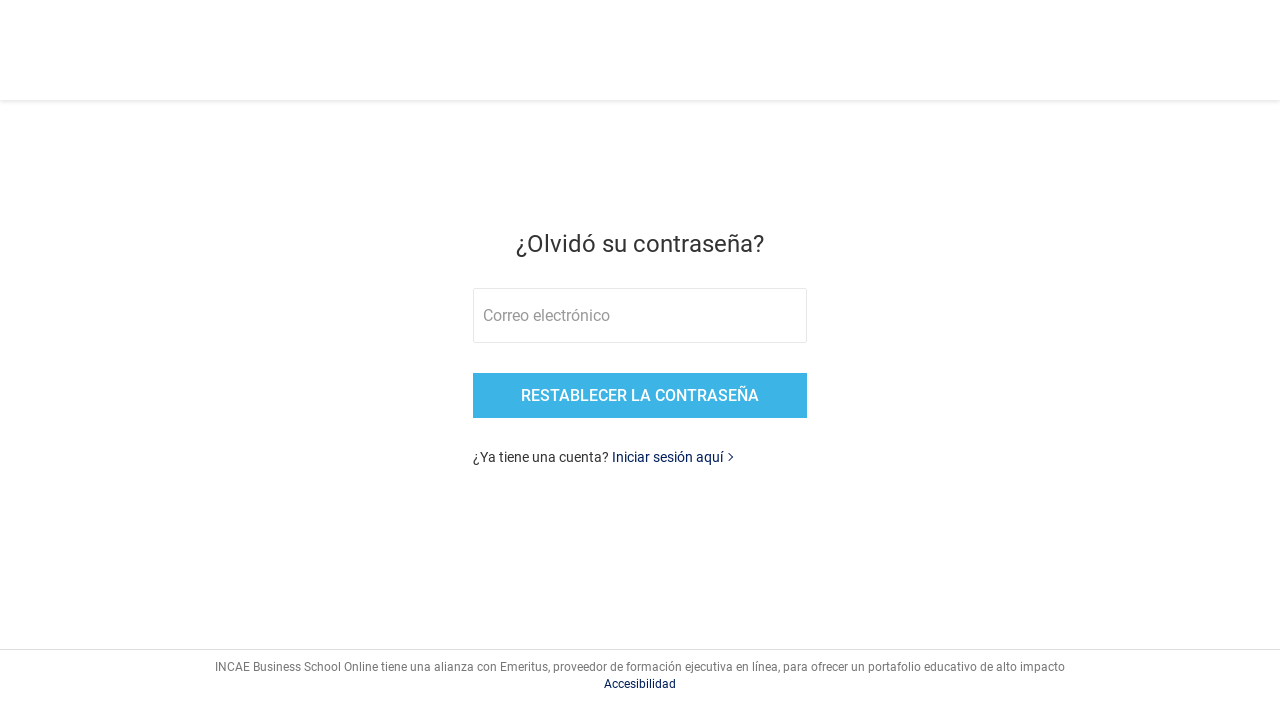

--- FILE ---
content_type: application/javascript
request_url: https://d2w1vb445pcruu.cloudfront.net/packs/js/runtime-d1f5c7e37b5053258326.js
body_size: 2283
content:
!function(){"use strict";var e,n,t,r,a,o={},c={};function u(e){var n=c[e];if(void 0!==n)return n.exports;var t=c[e]={id:e,loaded:!1,exports:{}};return o[e].call(t.exports,t,t.exports,u),t.loaded=!0,t.exports}u.m=o,e=[],u.O=function(n,t,r,a){if(!t){var o=1/0;for(d=0;d<e.length;d++){t=e[d][0],r=e[d][1],a=e[d][2];for(var c=!0,f=0;f<t.length;f++)(!1&a||o>=a)&&Object.keys(u.O).every((function(e){return u.O[e](t[f])}))?t.splice(f--,1):(c=!1,a<o&&(o=a));if(c){e.splice(d--,1);var i=r();void 0!==i&&(n=i)}}return n}a=a||0;for(var d=e.length;d>0&&e[d-1][2]>a;d--)e[d]=e[d-1];e[d]=[t,r,a]},u.n=function(e){var n=e&&e.__esModule?function(){return e.default}:function(){return e};return u.d(n,{a:n}),n},t=Object.getPrototypeOf?function(e){return Object.getPrototypeOf(e)}:function(e){return e.__proto__},u.t=function(e,r){if(1&r&&(e=this(e)),8&r)return e;if("object"===typeof e&&e){if(4&r&&e.__esModule)return e;if(16&r&&"function"===typeof e.then)return e}var a=Object.create(null);u.r(a);var o={};n=n||[null,t({}),t([]),t(t)];for(var c=2&r&&e;"object"==typeof c&&!~n.indexOf(c);c=t(c))Object.getOwnPropertyNames(c).forEach((function(n){o[n]=function(){return e[n]}}));return o.default=function(){return e},u.d(a,o),a},u.d=function(e,n){for(var t in n)u.o(n,t)&&!u.o(e,t)&&Object.defineProperty(e,t,{enumerable:!0,get:n[t]})},u.f={},u.e=function(e){return Promise.all(Object.keys(u.f).reduce((function(n,t){return u.f[t](e,n),n}),[]))},u.u=function(e){return 4849===e?"js/4849-0fbefac6f50ebdc72dc1.js":9669===e?"js/9669-7c7c18198649618093da.js":1355===e?"js/1355-a097c504c7af4b389255.js":"js/"+({62:"readMoreElement",268:"halfsiesForm",538:"pageChunk44",679:"pageChunk36",744:"actioncable",1032:"pageChunk0",1203:"toggleContactCheckbox",1339:"pageChunk46",2445:"pageChunk14",2481:"pageChunk8",2904:"pageChunk48",3002:"pageChunk24",3116:"collapsibleElement",3263:"pageChunk10",3330:"pageChunk40",3748:"pageChunk18",4512:"pageChunk56",4769:"pageChunk58",5849:"pageChunk32",5886:"pageChunk16",5925:"trackClientEvents",6813:"pageChunk22",7222:"pageChunk4",7983:"pageChunk6",8060:"pageChunk12",8096:"pageChunk30",8188:"pageChunk52",8536:"pageChunk34",8667:"pageChunk26",8738:"pageChunk28",8953:"pageChunk20",9122:"pageChunk38"}[e]||e)+"-"+{62:"37235bb36952e6bc5618",268:"b5b08c1425b63fb97e91",538:"33ebe2f0edbc841e234d",679:"ee31f749d4a9514aa007",744:"bf822a10f82bd43d7014",1032:"c500173dfc61b57fae4c",1203:"d036a063548fc496bd70",1339:"7aa7b9e6cf6e68014df2",2445:"90ac6b9bec837e12827f",2481:"4310e7920c5513271016",2904:"ef56ca8dbb5c8ac78ad6",3002:"2d8c615b197785dfd0f3",3116:"4e57970f8069a2e4d36e",3263:"9dd5eca511dac0dde3e6",3330:"4f6b98f2ffcf6febda2a",3748:"6c04d7ec78f78ef3c1d8",4512:"3e9405b0158382c45f74",4769:"8d069926d081e10b2861",5849:"031e0c33a19b8a660260",5886:"4189a794ab07bd2b53dd",5925:"dc695451d2b42814f60b",6813:"24080e43aefef6d1dddb",7222:"dc17e1a340d84a5983f4",7983:"f5adab3bc1ca03547d51",8060:"e5ff703cf3c6545e1b75",8096:"c9e1e0c0c79772c784ff",8188:"6b4bd5a486e6eff15ace",8536:"2dd2026edd766a2c291f",8667:"a60c0b17bd0aa235cd8a",8738:"21a7fa6e2eb89f365a46",8953:"f09242549f53e5508d9a",9122:"81a07d0030bf28657fa6",9823:"73bc2342e34b3195bf0f"}[e]+".chunk.js"},u.g=function(){if("object"===typeof globalThis)return globalThis;try{return this||new Function("return this")()}catch(e){if("object"===typeof window)return window}}(),u.hmd=function(e){return(e=Object.create(e)).children||(e.children=[]),Object.defineProperty(e,"exports",{enumerable:!0,set:function(){throw new Error("ES Modules may not assign module.exports or exports.*, Use ESM export syntax, instead: "+e.id)}}),e},u.o=function(e,n){return Object.prototype.hasOwnProperty.call(e,n)},r={},a="Emeritus:",u.l=function(e,n,t,o){if(r[e])r[e].push(n);else{var c,f;if(void 0!==t)for(var i=document.getElementsByTagName("script"),d=0;d<i.length;d++){var b=i[d];if(b.getAttribute("src")==e||b.getAttribute("data-webpack")==a+t){c=b;break}}c||(f=!0,(c=document.createElement("script")).charset="utf-8",c.timeout=120,u.nc&&c.setAttribute("nonce",u.nc),c.setAttribute("data-webpack",a+t),c.src=e),r[e]=[n];var l=function(n,t){c.onerror=c.onload=null,clearTimeout(p);var a=r[e];if(delete r[e],c.parentNode&&c.parentNode.removeChild(c),a&&a.forEach((function(e){return e(t)})),n)return n(t)},p=setTimeout(l.bind(null,void 0,{type:"timeout",target:c}),12e4);c.onerror=l.bind(null,c.onerror),c.onload=l.bind(null,c.onload),f&&document.head.appendChild(c)}},u.r=function(e){"undefined"!==typeof Symbol&&Symbol.toStringTag&&Object.defineProperty(e,Symbol.toStringTag,{value:"Module"}),Object.defineProperty(e,"__esModule",{value:!0})},u.nmd=function(e){return e.paths=[],e.children||(e.children=[]),e},u.p="//d2w1vb445pcruu.cloudfront.net/packs/",function(){var e={3666:0};u.f.j=function(n,t){var r=u.o(e,n)?e[n]:void 0;if(0!==r)if(r)t.push(r[2]);else if(3666!=n){var a=new Promise((function(t,a){r=e[n]=[t,a]}));t.push(r[2]=a);var o=u.p+u.u(n),c=new Error;u.l(o,(function(t){if(u.o(e,n)&&(0!==(r=e[n])&&(e[n]=void 0),r)){var a=t&&("load"===t.type?"missing":t.type),o=t&&t.target&&t.target.src;c.message="Loading chunk "+n+" failed.\n("+a+": "+o+")",c.name="ChunkLoadError",c.type=a,c.request=o,r[1](c)}}),"chunk-"+n,n)}else e[n]=0},u.O.j=function(n){return 0===e[n]};var n=function(n,t){var r,a,o=t[0],c=t[1],f=t[2],i=0;if(o.some((function(n){return 0!==e[n]}))){for(r in c)u.o(c,r)&&(u.m[r]=c[r]);if(f)var d=f(u)}for(n&&n(t);i<o.length;i++)a=o[i],u.o(e,a)&&e[a]&&e[a][0](),e[a]=0;return u.O(d)},t=self.webpackChunkEmeritus=self.webpackChunkEmeritus||[];t.forEach(n.bind(null,0)),t.push=n.bind(null,t.push.bind(t))}()}();
//# sourceMappingURL=runtime-d1f5c7e37b5053258326.js.map

--- FILE ---
content_type: application/javascript
request_url: https://d2w1vb445pcruu.cloudfront.net/packs/js/1355-a097c504c7af4b389255.js
body_size: 3946
content:
"use strict";(self.webpackChunkEmeritus=self.webpackChunkEmeritus||[]).push([[1355],{4079:function(e,t,r){r.d(t,{HA:function(){return n},Lz:function(){return s},Yp:function(){return i},ZQ:function(){return c},gH:function(){return a},tL:function(){return o}});var a="form__validation-error-message",o="form__input--dirty",n="form__input--valid",i="form__input--invalid",s="form__input_skip_validations",c="custom_format_date"},6834:function(e,t,r){r.d(t,{Ld:function(){return m},oF:function(){return _},rV:function(){return p},zP:function(){return v}});var a,o,n,i,s=r(4079);function c(e){return function(e){if(Array.isArray(e))return d(e)}(e)||function(e){if("undefined"!==typeof Symbol&&null!=e[Symbol.iterator]||null!=e["@@iterator"])return Array.from(e)}(e)||function(e,t){if(!e)return;if("string"===typeof e)return d(e,t);var r=Object.prototype.toString.call(e).slice(8,-1);"Object"===r&&e.constructor&&(r=e.constructor.name);if("Map"===r||"Set"===r)return Array.from(e);if("Arguments"===r||/^(?:Ui|I)nt(?:8|16|32)(?:Clamped)?Array$/.test(r))return d(e,t)}(e)||function(){throw new TypeError("Invalid attempt to spread non-iterable instance.\nIn order to be iterable, non-array objects must have a [Symbol.iterator]() method.")}()}function d(e,t){(null==t||t>e.length)&&(t=e.length);for(var r=0,a=new Array(t);r<t;r++)a[r]=e[r];return a}var u=null===(a=document.querySelector(".simple_form"))||void 0===a||null===(o=a.dataset)||void 0===o?void 0:o.formVersion,l=null===(n=document.querySelector(".simple_form"))||void 0===n||null===(i=n.dataset)||void 0===i?void 0:i.requiredNeeded,m=function(e){var t=e.classList;return Array.prototype.indexOf.call(t,s.tL)>-1||Array.prototype.indexOf.call(t,"form__input--invalid")>-1},p=function(e){var t=e.errorMessage,r=e.input,a=e.cb;if(m(r)){var o;if(a)o=a(r);else o=r.parentNode.parentNode;var n=o.querySelector(".".concat(s.gH))||document.createElement("div");if(n.classList.add(s.gH),n.textContent=t||r.validationMessage,function(e){return"checkbox"===e.type||"radio"===e.type||""===e.value}(r)&&"2"===u&&"true"!==l)r.classList.remove(s.Yp),r.classList.remove(s.tL),o.querySelector(".".concat(s.gH))&&o.removeChild(n);else{var i=c(o.children);"checkbox"===r.type?function(e){return!e.some((function(e){return e.classList.contains("form-check")&&e.firstChild.checked}))}(i)&&(i.filter((function(e){return e.classList.contains("form-check")})).map((function(e){return e.firstChild.classList.add(s.Yp)})),o.appendChild(n)):(r.classList.remove(s.HA),r.classList.add(s.Yp),o.appendChild(n))}}},f=function(e){e.firstChild.classList&&e.firstChild.classList.remove(s.Yp)},v=function(e,t){var r;t?r=t(e):r=e.parentNode.parentNode;var a=r.querySelector(".".concat(s.gH));(e.classList.remove(s.Yp),a&&r===a.parentNode&&r.removeChild(a),"checkbox"===e.type)&&c(r.children).filter((function(e){return e.classList.contains("form-check")})).map(f)},_=function(e){e.classList.add(s.tL)}},1355:function(e,t,r){r.d(t,{Z:function(){return d},O:function(){return a.O}});var a=r(6890),o=r(6834),n=r(6648),i=document.documentElement.lang,s=function(){var e=arguments.length>0&&void 0!==arguments[0]?arguments[0]:{id:"user_password_confirmation",matchId:"user_password"},t=document.getElementById(e.id),r=document.getElementById(e.matchId);if(!r||!t)return!1;var a=t.getAttribute("data-passwordmismatch")||n.Z[i].password_mismatch,s=function(){t.value!==r.value?(t.setCustomValidity(a),(0,o.rV)({input:t,errorMessage:a})):(t.setCustomValidity(""),(0,o.zP)(t))},c=function(e){e.preventDefault(),s()};return t.addEventListener("blur",(function(){(0,o.Ld)(t)||(0,o.oF)(t),s()})),t.addEventListener("input",(function(){s()})),t.addEventListener("invalid",c),r.addEventListener("blur",s),r.addEventListener("input",s),r.addEventListener("invalid",c),!0},c=r(8427),d=function(e){var t=arguments.length>1&&void 0!==arguments[1]?arguments[1]:{},r=function(){var r=e||".js-form";document.querySelectorAll(r).forEach((function(e){(0,a.Z)(e,t)})),(0,c.Z)(),s()};"loading"===document.readyState?document.addEventListener("DOMContentLoaded",r):r()}},8427:function(e,t){var r,a,o=null===(r=document.querySelector(".simple_form"))||void 0===r||null===(a=r.dataset)||void 0===a?void 0:a.formVersion,n=function(e){e.classList.add("filled")},i=function(e){""===e.value&&e.classList.remove("filled")};t.Z=function(){var e=Array.prototype.slice.call(document.querySelectorAll(".form__input"));return e.forEach((function(e){!function(e){"2"!==o&&(""!==e.value&&n(e),e.addEventListener("focus",(function(){n(e)})),e.addEventListener("blur",(function(){i(e)})))}(e)})),function(){!function(e){e.forEach((function(e){e.removeEventListener("focus",(function(){n(e)})),e.removeEventListener("blur",(function(){i(e)}))}))}(e)}}},6890:function(e,t,r){r.d(t,{Z:function(){return h},O:function(){return _}});var a=r(6834),o=r(4079),n=r(6648),i=function(e){return e.replace(/[A-Z]/g,(function(e){return"_".concat(e.toLowerCase())})).replace(/^_/,"")},s={},c=["badInput","patternMismatch","rangeOverflow","rangeUnderflow","stepMismatch","tooLong","tooShort","typeMismatch","valueMissing","customError"],d=document.documentElement.lang,u=function(e){var t=e.getAttribute("data-word-limit");return t&&e.value.trim().split(/\s+/).length>parseInt(t,10)},l=function(e,t,r){var a=n.Z[d].models[e];return a&&(a=a.attributes[t])?a[r]:null},m=function(e){var t=e.name.match(/(\[.+\])/);return t?t[0].replace(/\[|\]/g,""):e.name},p=function(e){if(u(e))return function(e){var t=e.getAttribute("data-word-limit");return n.Z[d].word_limit.replace("%{count}",t,"gi")}(e);for(var t=e.form.dataset.modelName,r=e.validity,a=s.inputName(e),o=["".concat(e.type,"Mismatch")].concat(c),l=0;l<o.length;l+=1){var m=o[l],p=i(m);if(r[m])return s.errorMessage(t,a,p)||n.Z[d][p]}return!0},f=function(e){var t=function(){!e.validity.valid&&e.validationMessage?(function(e){var t=e.classList;return Array.prototype.indexOf.call(t,o.ZQ)>-1}(e)&&e.setCustomValidity(e.title),(0,a.rV)({input:e,cb:s.findParentNode})):(0,a.zP)(e,s.findParentNode)};e.addEventListener("input",(function(){(0,a.Ld)(e)&&t()})),e.addEventListener("blur",(function(){(0,a.Ld)(e)||(0,a.oF)(e),t()})),e.addEventListener("invalid",(function(e){e.preventDefault(),t()}))},v=function(e,t){var r=t.submit;r&&r.addEventListener("click",(function(){e.forEach((function(e){e.classList.contains(o.Lz)||(0,a.oF)(e)}))})),e.forEach((function(e,t){e.classList.contains(o.Lz)||(e.classList.contains(o.Yp)&&(0,a.oF)(e),function(e){var t=function(){var t=!e.validity.valid||u(e)?p(e):null;e.setCustomValidity(t||"")};e.addEventListener("input",t),e.addEventListener("blur",t),e.addEventListener("invalid",t)}(e),f(e))}))},_={findOrCreateErrorNode:a.rV},h=function(e,t){var r=e.nodeName.toLowerCase();if(s.inputName=t.inputName||m,s.errorMessage=t.errorMessage||l,s.validations=t.validations,s.findParentNode=t.findParentNode,!e||!e.nodeName)throw new Error("First arg must be a form");if("form"!==r)throw new Error("Only forms are supported");var o=e.querySelectorAll("input, select, textarea"),n=e.querySelector('input[type="submit"]:not([formnovalidate])')||e.querySelector(".js-credit-card-submit-btn");return v(o,{form:e,submit:n}),{findOrCreateErrorNode:a.rV}}},6648:function(e,t){var r=JSON.parse('{"en":{"ebanx":{"errors":{"card_declined":"Your card was declined. Please contact your bank or try a different payment method.","choose_payment_option":"Choose a payment option","expired_card":"Your card has expired. Please update your card details or try a different payment method.","foreign_card":"This card was issued outside your country of residence. Please use a card issued within your country of residence.","incorrect_cvc":"Your card\u2019s security code (CVC) was entered incorrectly. Please try again.","processing_error":"An error occurred while processing your payment. Please try again."}},"models":{"advocate":{"attributes":{"email":{"pattern_mismatch":"Please enter a valid email address.","type_mismatch":"Please enter a valid email address."}}},"payment_requests_form":{"attributes":{"coupon":{"value_missing":"Please enter a Tuition Assistance code"}}},"user":{"attributes":{"email":{"pattern_mismatch":"Please enter a valid email address.","type_mismatch":"Please enter a valid email address."},"password":{"too_short":"Passwords must be at least 8 characters."}}}},"password_mismatch":"Password confirmation must match password","value_missing":"Required","word_limit":"exceeded %{count} word limit"},"es":{"ebanx":{"errors":{"card_declined":"Tu tarjeta fue rechazada. Contacte al banco o intente con otro m\xe9todo de pago.","choose_payment_option":"Elija su opci\xf3n de pago","expired_card":"Tu tarjeta est\xe1 vencida. Por favor, actualiza la informaci\xf3n de tu tarjeta o intenta con otra forma de pago.","foreign_card":"Esta tarjeta fue emitida fuera de su pa\xeds de residencia. Por favor use una tarjeta emitida en su pa\xeds de residencia.","incorrect_cvc":"El c\xf3digo de seguridad ingresado (CVC) es incorrecto. Por favor, intenta de nuevo.","processing_error":"Ocurri\xf3 un error mientras se procesaba tu pago. Por favor, intenta de nuevo."}},"models":{"advocate":{"attributes":{"email":{"pattern_mismatch":"Por favor ingrese un correo electr\xf3nico v\xe1lido.","type_mismatch":"Por favor ingrese un correo electr\xf3nico v\xe1lido."}}},"payment_requests_form":{"attributes":{"coupon":{"value_missing":"Por favor ingrese un c\xf3digo de apoyo econ\xf3mico"}}},"user":{"attributes":{"email":{"pattern_mismatch":"Por favor ingrese un correo electr\xf3nico v\xe1lido.","type_mismatch":"Por favor ingrese un correo electr\xf3nico v\xe1lido."},"password":{"too_short":"La contrase\xf1a debe tener al menos 8 caracteres."}}}},"password_mismatch":"La confirmaci\xf3n de contrase\xf1a debe coincidir con la contrase\xf1a.","value_missing":"Requerido","word_limit":"has excedido el l\xedmite de %{count} palabras"},"fr":{"ebanx":{"errors":{"card_declined":"Votre carte a \xe9t\xe9 refus\xe9e. Veuillez contacter votre banque ou essayez un autre moyen de paiement.","choose_payment_option":"Choisissez une option de paiement","expired_card":"Votre carte a expir\xe9. Veuillez mettre \xe0 jour les informations sur votre carte ou essayez un autre moyen de paiement.","foreign_card":"Cette carte a \xe9t\xe9 \xe9mise hors de votre pays de r\xe9sidence. Veuillez utiliser une carte \xe9mise dans votre pays de r\xe9sidence.","incorrect_cvc":"Le code de s\xe9curit\xe9 (CVC) de votre carte a \xe9t\xe9 saisi incorrectement. Veuillez r\xe9essayer.","processing_error":"Une erreur s\u2019est produite pendant le paiement. Veuillez r\xe9essayer."}},"models":{"advocate":{"attributes":{"email":{"pattern_mismatch":"S\u2019il vous pla\xeet, mettez une adresse email valide.","type_mismatch":"S\u2019il vous pla\xeet, mettez une adresse email valide."}}},"payment_requests_form":{"attributes":{"coupon":{"value_missing":"Veuillez entrer un code d\u2019assistance aux frais de scolarit\xe9"}}},"user":{"attributes":{"email":{"pattern_mismatch":"S\u2019il vous pla\xeet, mettez une adresse email valide.","type_mismatch":"S\u2019il vous pla\xeet, mettez une adresse email valide."},"password":{"too_short":"Les mots de passe doivent comporter au moins 8 caract\xe8res."}}}},"password_mismatch":"La confirmation du mot de passe doit correspondre au mot de passe.","value_missing":"Requis","word_limit":"d\xe9pass\xe9 la limite de %{count} mots"},"it":{"ebanx":{"errors":{"card_declined":"La carta \xe8 stata rifiutata. Contattare la propria banca o provare un altro metodo di pagamento.","choose_payment_option":"Seleziona un\u2019opzione di pagamento","expired_card":"La carta \xe8 scaduta. Aggiornare i dati della carta o di provare un altro metodo di pagamento.","foreign_card":"Questa carta \xe8 stata rilasciata in un paese diverso da quello di residenza. Utilizzare una carta emessa nel proprio paese di residenza.","incorrect_cvc":"Il codice di sicurezza della carta (CVC) non \xe8 corretto. Riprova.","processing_error":"Si \xe8 verificato un errore durante l\u2019elaborazione del pagamento. Riprova."}},"models":{"advocate":{"attributes":{"email":{"pattern_mismatch":"Inserisci un indirizzo e-mail valido.","type_mismatch":"Inserisci un indirizzo e-mail valido."}}},"payment_requests_form":{"attributes":{"coupon":{"value_missing":"Inserire un codice di assistenza scolastica"}}},"user":{"attributes":{"email":{"pattern_mismatch":"Inserisci un indirizzo e-mail valido.","type_mismatch":"Inserisci un indirizzo e-mail valido."},"password":{"too_short":"La password deve contenere almeno 8 caratteri."}}}},"password_mismatch":"La conferma della password deve corrispondere alla password","value_missing":"Obbligatorio","word_limit":"supera il limite di %{count} parole"},"pt":{"ebanx":{"errors":{"card_declined":"Seu cart\xe3o foi recusado. Por favor, entre em contato com seu banco ou tente outro m\xe9todo de pagamento.","choose_payment_option":"Escolha a forma de pagamento","expired_card":"Seu cart\xe3o expirou. Por favor, atualize os dados do cart\xe3o ou tente outro m\xe9todo de pagamento.","foreign_card":"O seu cart\xe3o foi emitido fora de seu pa\xeds de resid\xeancia. Por favor, utilize um cart\xe3o emitido em seu pa\xeds de resid\xeancia.","incorrect_cvc":"O c\xf3digo de seguran\xe7a de seu cart\xe3o (CVC) est\xe1 incorreto. Por favor, tente novamente.","processing_error":"Ocorreu um erro enquanto process\xe1vamos seu cart\xe3o. Por favor, tente novamente."}},"models":{"advocate":{"attributes":{"email":{"pattern_mismatch":"Insira um endere\xe7o de e-mail v\xe1lido.","type_mismatch":"Insira um endere\xe7o de e-mail v\xe1lido."}}},"payment_requests_form":{"attributes":{"coupon":{"value_missing":"Insira o C\xf3digo de desconto"}}},"user":{"attributes":{"email":{"pattern_mismatch":"Insira um endere\xe7o de e-mail v\xe1lido.","type_mismatch":"Insira um endere\xe7o de e-mail v\xe1lido."},"password":{"too_short":"A senha deve ter no m\xednimo 8 caracteres."}}}},"password_mismatch":"A confirma\xe7\xe3o da senha deve corresponder \xe0 senha.","value_missing":"Obrigat\xf3rios","word_limit":"excedeu o limite de %{count} palavras"}}');t.Z=r}}]);
//# sourceMappingURL=1355-a097c504c7af4b389255.js.map

--- FILE ---
content_type: application/javascript
request_url: https://d2w1vb445pcruu.cloudfront.net/packs/js/9610-d72efab408c980aa130c.js
body_size: 7348
content:
/*! For license information please see 9610-d72efab408c980aa130c.js.LICENSE.txt */
"use strict";(self.webpackChunkEmeritus=self.webpackChunkEmeritus||[]).push([[9610],{6551:function(t,e,r){r.d(e,{Z:function(){return w}});var n=r(6599),o=r(6486),i=r.n(o);function a(t){return function(t){if(Array.isArray(t))return u(t)}(t)||function(t){if("undefined"!==typeof Symbol&&null!=t[Symbol.iterator]||null!=t["@@iterator"])return Array.from(t)}(t)||function(t,e){if(!t)return;if("string"===typeof t)return u(t,e);var r=Object.prototype.toString.call(t).slice(8,-1);"Object"===r&&t.constructor&&(r=t.constructor.name);if("Map"===r||"Set"===r)return Array.from(t);if("Arguments"===r||/^(?:Ui|I)nt(?:8|16|32)(?:Clamped)?Array$/.test(r))return u(t,e)}(t)||function(){throw new TypeError("Invalid attempt to spread non-iterable instance.\nIn order to be iterable, non-array objects must have a [Symbol.iterator]() method.")}()}function u(t,e){(null==e||e>t.length)&&(e=t.length);for(var r=0,n=new Array(e);r<e;r++)n[r]=t[r];return n}function c(){c=function(){return e};var t,e={},r=Object.prototype,n=r.hasOwnProperty,o=Object.defineProperty||function(t,e,r){t[e]=r.value},i="function"==typeof Symbol?Symbol:{},a=i.iterator||"@@iterator",u=i.asyncIterator||"@@asyncIterator",s=i.toStringTag||"@@toStringTag";function l(t,e,r){return Object.defineProperty(t,e,{value:r,enumerable:!0,configurable:!0,writable:!0}),t[e]}try{l({},"")}catch(t){l=function(t,e,r){return t[e]=r}}function f(t,e,r,n){var i=e&&e.prototype instanceof m?e:m,a=Object.create(i.prototype),u=new x(n||[]);return o(a,"_invoke",{value:S(t,r,u)}),a}function p(t,e,r){try{return{type:"normal",arg:t.call(e,r)}}catch(t){return{type:"throw",arg:t}}}e.wrap=f;var d="suspendedStart",h="suspendedYield",y="executing",v="completed",b={};function m(){}function g(){}function w(){}var O={};l(O,a,(function(){return this}));var j=Object.getPrototypeOf,E=j&&j(j(q([])));E&&E!==r&&n.call(E,a)&&(O=E);var T=w.prototype=m.prototype=Object.create(O);function _(t){["next","throw","return"].forEach((function(e){l(t,e,(function(t){return this._invoke(e,t)}))}))}function P(t,e){function r(o,i,a,u){var c=p(t[o],t,i);if("throw"!==c.type){var s=c.arg,l=s.value;return l&&"object"==typeof l&&n.call(l,"__await")?e.resolve(l.__await).then((function(t){r("next",t,a,u)}),(function(t){r("throw",t,a,u)})):e.resolve(l).then((function(t){s.value=t,a(s)}),(function(t){return r("throw",t,a,u)}))}u(c.arg)}var i;o(this,"_invoke",{value:function(t,n){function o(){return new e((function(e,o){r(t,n,e,o)}))}return i=i?i.then(o,o):o()}})}function S(e,r,n){var o=d;return function(i,a){if(o===y)throw new Error("Generator is already running");if(o===v){if("throw"===i)throw a;return{value:t,done:!0}}for(n.method=i,n.arg=a;;){var u=n.delegate;if(u){var c=k(u,n);if(c){if(c===b)continue;return c}}if("next"===n.method)n.sent=n._sent=n.arg;else if("throw"===n.method){if(o===d)throw o=v,n.arg;n.dispatchException(n.arg)}else"return"===n.method&&n.abrupt("return",n.arg);o=y;var s=p(e,r,n);if("normal"===s.type){if(o=n.done?v:h,s.arg===b)continue;return{value:s.arg,done:n.done}}"throw"===s.type&&(o=v,n.method="throw",n.arg=s.arg)}}}function k(e,r){var n=r.method,o=e.iterator[n];if(o===t)return r.delegate=null,"throw"===n&&e.iterator.return&&(r.method="return",r.arg=t,k(e,r),"throw"===r.method)||"return"!==n&&(r.method="throw",r.arg=new TypeError("The iterator does not provide a '"+n+"' method")),b;var i=p(o,e.iterator,r.arg);if("throw"===i.type)return r.method="throw",r.arg=i.arg,r.delegate=null,b;var a=i.arg;return a?a.done?(r[e.resultName]=a.value,r.next=e.nextLoc,"return"!==r.method&&(r.method="next",r.arg=t),r.delegate=null,b):a:(r.method="throw",r.arg=new TypeError("iterator result is not an object"),r.delegate=null,b)}function L(t){var e={tryLoc:t[0]};1 in t&&(e.catchLoc=t[1]),2 in t&&(e.finallyLoc=t[2],e.afterLoc=t[3]),this.tryEntries.push(e)}function A(t){var e=t.completion||{};e.type="normal",delete e.arg,t.completion=e}function x(t){this.tryEntries=[{tryLoc:"root"}],t.forEach(L,this),this.reset(!0)}function q(e){if(e||""===e){var r=e[a];if(r)return r.call(e);if("function"==typeof e.next)return e;if(!isNaN(e.length)){var o=-1,i=function r(){for(;++o<e.length;)if(n.call(e,o))return r.value=e[o],r.done=!1,r;return r.value=t,r.done=!0,r};return i.next=i}}throw new TypeError(typeof e+" is not iterable")}return g.prototype=w,o(T,"constructor",{value:w,configurable:!0}),o(w,"constructor",{value:g,configurable:!0}),g.displayName=l(w,s,"GeneratorFunction"),e.isGeneratorFunction=function(t){var e="function"==typeof t&&t.constructor;return!!e&&(e===g||"GeneratorFunction"===(e.displayName||e.name))},e.mark=function(t){return Object.setPrototypeOf?Object.setPrototypeOf(t,w):(t.__proto__=w,l(t,s,"GeneratorFunction")),t.prototype=Object.create(T),t},e.awrap=function(t){return{__await:t}},_(P.prototype),l(P.prototype,u,(function(){return this})),e.AsyncIterator=P,e.async=function(t,r,n,o,i){void 0===i&&(i=Promise);var a=new P(f(t,r,n,o),i);return e.isGeneratorFunction(r)?a:a.next().then((function(t){return t.done?t.value:a.next()}))},_(T),l(T,s,"Generator"),l(T,a,(function(){return this})),l(T,"toString",(function(){return"[object Generator]"})),e.keys=function(t){var e=Object(t),r=[];for(var n in e)r.push(n);return r.reverse(),function t(){for(;r.length;){var n=r.pop();if(n in e)return t.value=n,t.done=!1,t}return t.done=!0,t}},e.values=q,x.prototype={constructor:x,reset:function(e){if(this.prev=0,this.next=0,this.sent=this._sent=t,this.done=!1,this.delegate=null,this.method="next",this.arg=t,this.tryEntries.forEach(A),!e)for(var r in this)"t"===r.charAt(0)&&n.call(this,r)&&!isNaN(+r.slice(1))&&(this[r]=t)},stop:function(){this.done=!0;var t=this.tryEntries[0].completion;if("throw"===t.type)throw t.arg;return this.rval},dispatchException:function(e){if(this.done)throw e;var r=this;function o(n,o){return u.type="throw",u.arg=e,r.next=n,o&&(r.method="next",r.arg=t),!!o}for(var i=this.tryEntries.length-1;i>=0;--i){var a=this.tryEntries[i],u=a.completion;if("root"===a.tryLoc)return o("end");if(a.tryLoc<=this.prev){var c=n.call(a,"catchLoc"),s=n.call(a,"finallyLoc");if(c&&s){if(this.prev<a.catchLoc)return o(a.catchLoc,!0);if(this.prev<a.finallyLoc)return o(a.finallyLoc)}else if(c){if(this.prev<a.catchLoc)return o(a.catchLoc,!0)}else{if(!s)throw new Error("try statement without catch or finally");if(this.prev<a.finallyLoc)return o(a.finallyLoc)}}}},abrupt:function(t,e){for(var r=this.tryEntries.length-1;r>=0;--r){var o=this.tryEntries[r];if(o.tryLoc<=this.prev&&n.call(o,"finallyLoc")&&this.prev<o.finallyLoc){var i=o;break}}i&&("break"===t||"continue"===t)&&i.tryLoc<=e&&e<=i.finallyLoc&&(i=null);var a=i?i.completion:{};return a.type=t,a.arg=e,i?(this.method="next",this.next=i.finallyLoc,b):this.complete(a)},complete:function(t,e){if("throw"===t.type)throw t.arg;return"break"===t.type||"continue"===t.type?this.next=t.arg:"return"===t.type?(this.rval=this.arg=t.arg,this.method="return",this.next="end"):"normal"===t.type&&e&&(this.next=e),b},finish:function(t){for(var e=this.tryEntries.length-1;e>=0;--e){var r=this.tryEntries[e];if(r.finallyLoc===t)return this.complete(r.completion,r.afterLoc),A(r),b}},catch:function(t){for(var e=this.tryEntries.length-1;e>=0;--e){var r=this.tryEntries[e];if(r.tryLoc===t){var n=r.completion;if("throw"===n.type){var o=n.arg;A(r)}return o}}throw new Error("illegal catch attempt")},delegateYield:function(e,r,n){return this.delegate={iterator:q(e),resultName:r,nextLoc:n},"next"===this.method&&(this.arg=t),b}},e}function s(t,e,r,n,o,i,a){try{var u=t[i](a),c=u.value}catch(s){return void r(s)}u.done?e(c):Promise.resolve(c).then(n,o)}function l(t){return function(){var e=this,r=arguments;return new Promise((function(n,o){var i=t.apply(e,r);function a(t){s(i,n,o,a,u,"next",t)}function u(t){s(i,n,o,a,u,"throw",t)}a(void 0)}))}}function f(t,e){for(var r=0;r<e.length;r++){var n=e[r];n.enumerable=n.enumerable||!1,n.configurable=!0,"value"in n&&(n.writable=!0),Object.defineProperty(t,m(n.key),n)}}function p(t,e,r){return e=h(e),function(t,e){if(e&&("object"===typeof e||"function"===typeof e))return e;if(void 0!==e)throw new TypeError("Derived constructors may only return object or undefined");return y(t)}(t,d()?Reflect.construct(e,r||[],h(t).constructor):e.apply(t,r))}function d(){try{var t=!Boolean.prototype.valueOf.call(Reflect.construct(Boolean,[],(function(){})))}catch(t){}return(d=function(){return!!t})()}function h(t){return h=Object.setPrototypeOf?Object.getPrototypeOf.bind():function(t){return t.__proto__||Object.getPrototypeOf(t)},h(t)}function y(t){if(void 0===t)throw new ReferenceError("this hasn't been initialised - super() hasn't been called");return t}function v(t,e){return v=Object.setPrototypeOf?Object.setPrototypeOf.bind():function(t,e){return t.__proto__=e,t},v(t,e)}function b(t,e,r){return(e=m(e))in t?Object.defineProperty(t,e,{value:r,enumerable:!0,configurable:!0,writable:!0}):t[e]=r,t}function m(t){var e=function(t,e){if("object"!=typeof t||!t)return t;var r=t[Symbol.toPrimitive];if(void 0!==r){var n=r.call(t,e||"default");if("object"!=typeof n)return n;throw new TypeError("@@toPrimitive must return a primitive value.")}return("string"===e?String:Number)(t)}(t,"string");return"symbol"==typeof e?e:String(e)}var g="[role='option']:not([aria-disabled])",w=function(t){function e(){var t;!function(t,e){if(!(t instanceof e))throw new TypeError("Cannot call a class as a function")}(this,e);for(var r=arguments.length,n=new Array(r),o=0;o<r;o++)n[o]=arguments[o];return b(y(t=p(this,e,[].concat(n))),"onKeydown",(function(e){var r=t["on".concat(e.key,"Keydown")];r&&r(e)})),b(y(t),"onEscapeKeydown",(function(e){t.resultsShown&&(t.hideAndRemoveOptions(),e.stopPropagation(),e.preventDefault())})),b(y(t),"onArrowDownKeydown",(function(e){var r=t.sibling(!0);r&&t.select(r),e.preventDefault()})),b(y(t),"onArrowUpKeydown",(function(e){var r=t.sibling(!1);r&&t.select(r),e.preventDefault()})),b(y(t),"onTabKeydown",(function(){var e=t.selectedOption;e&&t.commit(e)})),b(y(t),"onEnterKeydown",(function(e){var r=t.selectedOption;r&&t.resultsShown&&(t.commit(r),t.hasSubmitOnEnterValue||e.preventDefault())})),b(y(t),"onInputBlur",(function(){t.mouseDown||t.close()})),b(y(t),"onResultsClick",(function(e){if(e.target instanceof Element){var r=e.target.closest(g);r&&t.commit(r)}})),b(y(t),"onResultsMouseDown",(function(){t.mouseDown=!0,t.resultsTarget.addEventListener("mouseup",(function(){t.mouseDown=!1}),{once:!0})})),b(y(t),"onInputChange",(function(){t.element.removeAttribute("value"),t.hasHiddenTarget&&(t.hiddenTarget.value="");var e=t.inputTarget.value.trim();e&&e.length>=t.minLengthValue?t.fetchResults(e):t.hideAndRemoveOptions()})),b(y(t),"fetchResults",function(){var e=l(c().mark((function e(r){var n,o;return c().wrap((function(e){for(;;)switch(e.prev=e.next){case 0:if(t.hasUrlValue){e.next=2;break}return e.abrupt("return");case 2:return n=t.buildURL(r),e.prev=3,t.element.dispatchEvent(new CustomEvent("loadstart")),e.next=7,t.doFetch(n);case 7:o=e.sent,t.replaceResults(o),t.element.dispatchEvent(new CustomEvent("load")),t.element.dispatchEvent(new CustomEvent("loadend")),e.next=18;break;case 13:throw e.prev=13,e.t0=e.catch(3),t.element.dispatchEvent(new CustomEvent("error")),t.element.dispatchEvent(new CustomEvent("loadend")),e.t0;case 18:case"end":return e.stop()}}),e,null,[[3,13]])})));return function(t){return e.apply(this,arguments)}}()),b(y(t),"doFetch",function(){var t=l(c().mark((function t(e){var r,n,o;return c().wrap((function(t){for(;;)switch(t.prev=t.next){case 0:return r={headers:{"X-Requested-With":"XMLHttpRequest"}},t.next=3,fetch(e,r);case 3:return n=t.sent,t.next=6,n.text();case 6:return o=t.sent,t.abrupt("return",o);case 8:case"end":return t.stop()}}),t)})));return function(e){return t.apply(this,arguments)}}()),t}var r,n,o;return function(t,e){if("function"!==typeof e&&null!==e)throw new TypeError("Super expression must either be null or a function");t.prototype=Object.create(e&&e.prototype,{constructor:{value:t,writable:!0,configurable:!0}}),Object.defineProperty(t,"prototype",{writable:!1}),e&&v(t,e)}(e,t),r=e,(n=[{key:"connect",value:function(){this.close(),this.inputTarget.hasAttribute("autocomplete")||this.inputTarget.setAttribute("autocomplete","off"),this.inputTarget.setAttribute("spellcheck","false"),this.mouseDown=!1,this.onInputChange=i().debounce(this.onInputChange,this.delayValue),this.inputTarget.addEventListener("input",this.onInputChange),this.inputTarget.hasAttribute("autofocus")&&this.inputTarget.focus(),this.readyValue=!0}},{key:"disconnect",value:function(){this.hasInputTarget&&this.inputTarget.removeEventListener("input",this.onInputChange)}},{key:"sibling",value:function(t){var e=this.options,r=this.selectedOption,n=e.indexOf(r),o=t?e[n+1]:e[n-1],i=t?e[0]:e[e.length-1];return o||i}},{key:"select",value:function(t){var e,r,n=this.selectedOption;n&&(n.removeAttribute("aria-selected"),(r=n.classList).remove.apply(r,a(this.selectedClassesOrDefault))),t.setAttribute("aria-selected","true"),(e=t.classList).add.apply(e,a(this.selectedClassesOrDefault)),this.inputTarget.setAttribute("aria-activedescendant",t.id),t.scrollIntoView({behavior:"smooth",block:"nearest"})}},{key:"commit",value:function(t){if("true"!==t.getAttribute("aria-disabled")){if(t instanceof HTMLAnchorElement)return t.click(),void this.close();var e=t.getAttribute("data-autocomplete-label")||t.textContent.trim(),r=t.getAttribute("data-autocomplete-value")||e;this.inputTarget.value=e,this.hasHiddenTarget?(this.hiddenTarget.value=r,this.hiddenTarget.dispatchEvent(new Event("input")),this.hiddenTarget.dispatchEvent(new Event("change"))):this.inputTarget.value=r,this.inputTarget.focus(),this.hideAndRemoveOptions(),this.element.dispatchEvent(new CustomEvent("autocomplete.change",{bubbles:!0,detail:{value:r,textValue:e,selected:t}}))}}},{key:"clear",value:function(){this.inputTarget.value="",this.hasHiddenTarget&&(this.hiddenTarget.value="")}},{key:"identifyOptions",value:function(){var t=this.resultsTarget.id||"stimulus-autocomplete";this.resultsTarget.querySelectorAll("".concat(g,":not([id])")).forEach((function(e,r){e.id="".concat(t,"-option-").concat(r+1)}))}},{key:"hideAndRemoveOptions",value:function(){this.close(),this.resultsTarget.innerHTML=null}},{key:"buildURL",value:function(t){var e=new URL(this.urlValue,window.location.href),r=new URLSearchParams(e.search.slice(1));return r.append("q",t),e.search=r.toString(),e.toString()}},{key:"replaceResults",value:function(t){this.resultsTarget.innerHTML=t,this.identifyOptions(),0!==this.options.length?this.open():this.close()}},{key:"open",value:function(){this.resultsShown||(this.resultsShown=!0,this.element.setAttribute("aria-expanded","true"),this.element.dispatchEvent(new CustomEvent("toggle",{detail:{action:"open",inputTarget:this.inputTarget,resultsTarget:this.resultsTarget}})))}},{key:"close",value:function(){this.resultsShown&&(this.resultsShown=!1,this.inputTarget.removeAttribute("aria-activedescendant"),this.element.setAttribute("aria-expanded","false"),this.element.dispatchEvent(new CustomEvent("toggle",{detail:{action:"close",inputTarget:this.inputTarget,resultsTarget:this.resultsTarget}})))}},{key:"resultsShown",get:function(){return!this.resultsTarget.hidden},set:function(t){this.resultsTarget.hidden=!t}},{key:"options",get:function(){return Array.from(this.resultsTarget.querySelectorAll(g))}},{key:"selectedOption",get:function(){return this.resultsTarget.querySelector("[aria-selected='true']")}},{key:"selectedClassesOrDefault",get:function(){return this.hasSelectedClass?this.selectedClasses:["active"]}}])&&f(r.prototype,n),o&&f(r,o),Object.defineProperty(r,"prototype",{writable:!1}),e}(n.Qr);b(w,"targets",["input","hidden","results"]),b(w,"classes",["selected"]),b(w,"values",{ready:Boolean,submitOnEnter:Boolean,url:String,minLength:Number,delay:{type:Number,default:500}})},1887:function(t,e,r){r.d(e,{Z:function(){return h}});var n=r(6599),o=r(5041);function i(t,e){for(var r=0;r<e.length;r++){var n=e[r];n.enumerable=n.enumerable||!1,n.configurable=!0,"value"in n&&(n.writable=!0),Object.defineProperty(t,l(n.key),n)}}function a(t,e,r){return e=c(e),function(t,e){if(e&&("object"===typeof e||"function"===typeof e))return e;if(void 0!==e)throw new TypeError("Derived constructors may only return object or undefined");return function(t){if(void 0===t)throw new ReferenceError("this hasn't been initialised - super() hasn't been called");return t}(t)}(t,u()?Reflect.construct(e,r||[],c(t).constructor):e.apply(t,r))}function u(){try{var t=!Boolean.prototype.valueOf.call(Reflect.construct(Boolean,[],(function(){})))}catch(t){}return(u=function(){return!!t})()}function c(t){return c=Object.setPrototypeOf?Object.getPrototypeOf.bind():function(t){return t.__proto__||Object.getPrototypeOf(t)},c(t)}function s(t,e){return s=Object.setPrototypeOf?Object.setPrototypeOf.bind():function(t,e){return t.__proto__=e,t},s(t,e)}function l(t){var e=function(t,e){if("object"!=typeof t||!t)return t;var r=t[Symbol.toPrimitive];if(void 0!==r){var n=r.call(t,e||"default");if("object"!=typeof n)return n;throw new TypeError("@@toPrimitive must return a primitive value.")}return("string"===e?String:Number)(t)}(t,"string");return"symbol"==typeof e?e:String(e)}var f,p,d,h=function(t){function e(){return function(t,e){if(!(t instanceof e))throw new TypeError("Cannot call a class as a function")}(this,e),a(this,e,arguments)}var r,n,u;return function(t,e){if("function"!==typeof e&&null!==e)throw new TypeError("Super expression must either be null or a function");t.prototype=Object.create(e&&e.prototype,{constructor:{value:t,writable:!0,configurable:!0}}),Object.defineProperty(t,"prototype",{writable:!1}),e&&s(t,e)}(e,t),r=e,u=[{key:"hideInputField",value:function(t,e){"true"===t.dataset.required&&(t.removeAttribute("required"),t.classList.remove("form__input--invalid","form__input--dirty")),e.classList.add("hidden")}},{key:"displayInputField",value:function(t,e){"true"===t.dataset.required&&t.setAttribute("required","required"),e.classList.remove("hidden")}}],(n=[{key:"connect",value:function(){this.loadDefaults()}},{key:"loadDefaults",value:function(){var t=this;document.querySelectorAll("[data-conditionally-displayed=true]").forEach((function(e){var r=(0,o.e)(e,"js-file-upload")||(0,o.e)(e,"js-input-wrapper");t.constructor.hideInputField(e,r)})),document.querySelectorAll("input[type=radio]:checked").forEach((function(e){t.toggleConditionalFields({currentTarget:e})})),document.querySelectorAll(".js-input-wrapper select").forEach((function(e){t.toggleConditionalFields({currentTarget:e})}))}},{key:"toggleConditionalFields",value:function(t){var e=this,r=t.currentTarget,n=r.value,i=r.closest("fieldset.js-section"),a="[data-conditionally-displayed=true][data-display-on-other-field-id='".concat(r.dataset.fieldId,"']");i.querySelectorAll(a).forEach((function(t){var r=(0,o.e)(t,"js-file-upload")||(0,o.e)(t,"js-input-wrapper");e.changeVisibility(n,t.dataset.displayOnOtherFieldValue,t,r)}))}},{key:"changeVisibility",value:function(t,e,r,n){t===e?this.constructor.displayInputField(r,n):this.constructor.hideInputField(r,n)}}])&&i(r.prototype,n),u&&i(r,u),Object.defineProperty(r,"prototype",{writable:!1}),e}(n.Qr);f=h,d=["source"],(p=l(p="targets"))in f?Object.defineProperty(f,p,{value:d,enumerable:!0,configurable:!0,writable:!0}):f[p]=d},5497:function(t,e,r){r.d(e,{Z:function(){return b}});var n=r(6599),o=function(t){t.classList.remove("form__input--valid","form__input--invalid","parent-success","filled","form__input--dirty"),t.parentNode.parentNode.querySelectorAll(".form__validation-error-message").forEach((function(t){t.remove()})),"SELECT"===t.tagName?t.selectedIndex="0":"radio"===t.type||"checkbox"===t.type?t.checked=!1:t.value="";var e=document.createEvent("HTMLEvents");e.initEvent("change",!0,!1),t.dispatchEvent(e)},i=function(t){document.querySelectorAll(t).forEach((function(t){t.querySelectorAll("input, select, textarea").forEach((function(t){t.removeAttribute("required"),o(t)}))}))},a=function(t){var e=t.target,r=e.parentElement.parentElement,n=r.dataset.section,i=parseInt(r.dataset.sectionMin,10),a="[data-section-key=".concat(n,"]:not(.hidden)");if(document.querySelectorAll(a).length>i){var u=e.closest("fieldset.js-section");u.classList.add("hidden"),u.querySelectorAll("input, select, textarea").forEach((function(t){t.removeAttribute("required"),o(t)})),u.querySelectorAll(".file-upload__remove-file-btn").forEach((function(t){return t.click()})),e.closest("section.js-wrapper-repeatable-section").querySelector(".js-add-btn").parentElement.parentElement.classList.remove("hidden")}},u=function(t){var e=t.target.parentElement.dataset.section,r=t.target.parentElement.parentElement,n="[data-section-key=".concat(e,"].hidden"),o=document.querySelectorAll(n),i=o[0];i.classList.remove("hidden"),i.querySelectorAll("input, select, textarea").forEach((function(t){"true"===t.dataset.required&&t.setAttribute("required","required")})),1===o.length&&r.classList.add("hidden")},c=function(t){t.querySelectorAll(".js-repetition-remove-button").forEach((function(t){var e=t.dataset.section,r="[data-section-key=".concat(e,"].hidden");i(r),function(t){t.querySelector(".js-remove-btn").addEventListener("click",a)}(t)})),t.querySelectorAll(".js-repetition-add-button").forEach((function(t){var e=t.dataset.section,r="[data-section-key=".concat(e,"].hidden");i(r),function(t){var e=t.querySelector(".js-add-btn"),r=t.dataset.section,n="[data-section-key=".concat(r,"].hidden");0===t.closest("section.js-wrapper-repeatable-section").querySelectorAll(n).length&&e.classList.add("hidden"),e.addEventListener("click",u)}(t)}))},s=function(t){t.forEach((function(t){return function(t){t.querySelectorAll(".js-repetition-add-button").forEach((function(t){t.querySelector(".js-add-btn").removeEventListener("click",u)})),t.querySelectorAll(".js-repetition-remove-button").forEach((function(t){t.querySelector(".js-remove-btn").removeEventListener("click",a)}))}(t)}))},l=function(){var t=document.querySelectorAll(".js-enrollment-forms form .js-wrapper-repeatable-section");return function(t){t.forEach((function(t){return c(t)}))}(t),function(){s(t)}};function f(t,e){for(var r=0;r<e.length;r++){var n=e[r];n.enumerable=n.enumerable||!1,n.configurable=!0,"value"in n&&(n.writable=!0),Object.defineProperty(t,p(n.key),n)}}function p(t){var e=function(t,e){if("object"!=typeof t||!t)return t;var r=t[Symbol.toPrimitive];if(void 0!==r){var n=r.call(t,e||"default");if("object"!=typeof n)return n;throw new TypeError("@@toPrimitive must return a primitive value.")}return("string"===e?String:Number)(t)}(t,"string");return"symbol"==typeof e?e:String(e)}function d(t,e,r){return e=y(e),function(t,e){if(e&&("object"===typeof e||"function"===typeof e))return e;if(void 0!==e)throw new TypeError("Derived constructors may only return object or undefined");return function(t){if(void 0===t)throw new ReferenceError("this hasn't been initialised - super() hasn't been called");return t}(t)}(t,h()?Reflect.construct(e,r||[],y(t).constructor):e.apply(t,r))}function h(){try{var t=!Boolean.prototype.valueOf.call(Reflect.construct(Boolean,[],(function(){})))}catch(t){}return(h=function(){return!!t})()}function y(t){return y=Object.setPrototypeOf?Object.getPrototypeOf.bind():function(t){return t.__proto__||Object.getPrototypeOf(t)},y(t)}function v(t,e){return v=Object.setPrototypeOf?Object.setPrototypeOf.bind():function(t,e){return t.__proto__=e,t},v(t,e)}var b=function(t){function e(){return function(t,e){if(!(t instanceof e))throw new TypeError("Cannot call a class as a function")}(this,e),d(this,e,arguments)}var r,n,o;return function(t,e){if("function"!==typeof e&&null!==e)throw new TypeError("Super expression must either be null or a function");t.prototype=Object.create(e&&e.prototype,{constructor:{value:t,writable:!0,configurable:!0}}),Object.defineProperty(t,"prototype",{writable:!1}),e&&v(t,e)}(e,t),r=e,(n=[{key:"connect",value:function(){this.disconnectListeners=[l()]}},{key:"disconnect",value:function(){this.disconnectListeners.forEach((function(t){return t()}))}}])&&f(r.prototype,n),o&&f(r,o),Object.defineProperty(r,"prototype",{writable:!1}),e}(n.Qr)},157:function(t,e,r){r.d(e,{Z:function(){return d}});var n=r(6599),o=r(9669),i=r.n(o);function a(t,e){for(var r=0;r<e.length;r++){var n=e[r];n.enumerable=n.enumerable||!1,n.configurable=!0,"value"in n&&(n.writable=!0),Object.defineProperty(t,p(n.key),n)}}function u(t,e,r){return e=s(e),function(t,e){if(e&&("object"===typeof e||"function"===typeof e))return e;if(void 0!==e)throw new TypeError("Derived constructors may only return object or undefined");return function(t){if(void 0===t)throw new ReferenceError("this hasn't been initialised - super() hasn't been called");return t}(t)}(t,c()?Reflect.construct(e,r||[],s(t).constructor):e.apply(t,r))}function c(){try{var t=!Boolean.prototype.valueOf.call(Reflect.construct(Boolean,[],(function(){})))}catch(t){}return(c=function(){return!!t})()}function s(t){return s=Object.setPrototypeOf?Object.getPrototypeOf.bind():function(t){return t.__proto__||Object.getPrototypeOf(t)},s(t)}function l(t,e){return l=Object.setPrototypeOf?Object.setPrototypeOf.bind():function(t,e){return t.__proto__=e,t},l(t,e)}function f(t,e,r){return(e=p(e))in t?Object.defineProperty(t,e,{value:r,enumerable:!0,configurable:!0,writable:!0}):t[e]=r,t}function p(t){var e=function(t,e){if("object"!=typeof t||!t)return t;var r=t[Symbol.toPrimitive];if(void 0!==r){var n=r.call(t,e||"default");if("object"!=typeof n)return n;throw new TypeError("@@toPrimitive must return a primitive value.")}return("string"===e?String:Number)(t)}(t,"string");return"symbol"==typeof e?e:String(e)}var d=function(t){function e(){return function(t,e){if(!(t instanceof e))throw new TypeError("Cannot call a class as a function")}(this,e),u(this,e,arguments)}var r,n,o;return function(t,e){if("function"!==typeof e&&null!==e)throw new TypeError("Super expression must either be null or a function");t.prototype=Object.create(e&&e.prototype,{constructor:{value:t,writable:!0,configurable:!0}}),Object.defineProperty(t,"prototype",{writable:!1}),e&&l(t,e)}(e,t),r=e,(n=[{key:"connect",value:function(){this.fetchStates()}},{key:"updateStates",value:function(t){for(var e=this;this.stateTarget.firstChild;)this.stateTarget.removeChild(this.stateTarget.firstChild);var r=this.stateTarget.closest(".js-input-wrapper"),n=this.customValue?r:this.stateTarget;t.length?(this.stateTarget.setAttribute("required",""),n.hidden=!1):(this.stateTarget.removeAttribute("required"),n.hidden=!0),this.includeBlankValue&&(this.stateTarget.removeAttribute("required"),this.stateTarget.add(new Option));var o=this.stateTarget.getAttribute("value");t.forEach((function(t){e.stateTarget.add(new Option(t,t,!1,o===t))}))}},{key:"fetchStates",value:function(){var t=this;if(this.hasCountryTarget){var e=this.countryTarget.selectedOptions[0].value,r=document.documentElement.lang;i().get("/api/v1/standard_app_adress/residential_states",{params:{country:e,locale:r}}).then((function(e){t.updateStates(e.data.states)})).catch((function(t){console.error(t)}))}}}])&&a(r.prototype,n),o&&a(r,o),Object.defineProperty(r,"prototype",{writable:!1}),e}(n.Qr);f(d,"values",{includeBlank:{type:Boolean,default:!1},custom:{type:Boolean,default:!1}}),f(d,"targets",["state","country"])},3680:function(t,e,r){r.d(e,{Z:function(){return d}});var n=r(6599);function o(t,e){for(var r=0;r<e.length;r++){var n=e[r];n.enumerable=n.enumerable||!1,n.configurable=!0,"value"in n&&(n.writable=!0),Object.defineProperty(t,s(n.key),n)}}function i(t,e,r){return e=u(e),function(t,e){if(e&&("object"===typeof e||"function"===typeof e))return e;if(void 0!==e)throw new TypeError("Derived constructors may only return object or undefined");return function(t){if(void 0===t)throw new ReferenceError("this hasn't been initialised - super() hasn't been called");return t}(t)}(t,a()?Reflect.construct(e,r||[],u(t).constructor):e.apply(t,r))}function a(){try{var t=!Boolean.prototype.valueOf.call(Reflect.construct(Boolean,[],(function(){})))}catch(t){}return(a=function(){return!!t})()}function u(t){return u=Object.setPrototypeOf?Object.getPrototypeOf.bind():function(t){return t.__proto__||Object.getPrototypeOf(t)},u(t)}function c(t,e){return c=Object.setPrototypeOf?Object.setPrototypeOf.bind():function(t,e){return t.__proto__=e,t},c(t,e)}function s(t){var e=function(t,e){if("object"!=typeof t||!t)return t;var r=t[Symbol.toPrimitive];if(void 0!==r){var n=r.call(t,e||"default");if("object"!=typeof n)return n;throw new TypeError("@@toPrimitive must return a primitive value.")}return("string"===e?String:Number)(t)}(t,"string");return"symbol"==typeof e?e:String(e)}var l,f,p,d=function(t){function e(){return function(t,e){if(!(t instanceof e))throw new TypeError("Cannot call a class as a function")}(this,e),i(this,e,arguments)}var r,n,a;return function(t,e){if("function"!==typeof e&&null!==e)throw new TypeError("Super expression must either be null or a function");t.prototype=Object.create(e&&e.prototype,{constructor:{value:t,writable:!0,configurable:!0}}),Object.defineProperty(t,"prototype",{writable:!1}),e&&c(t,e)}(e,t),r=e,(n=[{key:"connect",value:function(){document.querySelector(".password-input-group .password .form__validation-error-message.hidden")&&this.validatePassword()}},{key:"validatePassword",value:function(){var t;(t=this.passwordInputTarget.value)&&t.length>=8&&function(t){return new RegExp("^(?=.*[a-z])(?=.*[A-Z])(?=.*\\d)(?=.*[-+_!@#$%^&*.,?]).+$").test(t)}(this.passwordInputTarget.value)?(this.passwordInputTarget.classList.remove("form__input--dirty"),this.passwordInputTarget.classList.remove("form__input--invalid"),this.passwordInputPromptTarget.classList.add("hidden")):(this.passwordInputTarget.classList.add("form__input--dirty"),this.passwordInputTarget.classList.add("form__input--invalid"),this.passwordInputPromptTarget.classList.remove("hidden"))}}])&&o(r.prototype,n),a&&o(r,a),Object.defineProperty(r,"prototype",{writable:!1}),e}(n.Qr);l=d,p=["passwordInput","passwordInputPrompt"],(f=s(f="targets"))in l?Object.defineProperty(l,f,{value:p,enumerable:!0,configurable:!0,writable:!0}):l[f]=p},2447:function(t,e,r){function n(t,e){for(var r=0;r<e.length;r++){var n=e[r];n.enumerable=n.enumerable||!1,n.configurable=!0,"value"in n&&(n.writable=!0),Object.defineProperty(t,o(n.key),n)}}function o(t){var e=function(t,e){if("object"!=typeof t||!t)return t;var r=t[Symbol.toPrimitive];if(void 0!==r){var n=r.call(t,e||"default");if("object"!=typeof n)return n;throw new TypeError("@@toPrimitive must return a primitive value.")}return("string"===e?String:Number)(t)}(t,"string");return"symbol"==typeof e?e:String(e)}function i(t,e,r){return e=u(e),function(t,e){if(e&&("object"===typeof e||"function"===typeof e))return e;if(void 0!==e)throw new TypeError("Derived constructors may only return object or undefined");return function(t){if(void 0===t)throw new ReferenceError("this hasn't been initialised - super() hasn't been called");return t}(t)}(t,a()?Reflect.construct(e,r||[],u(t).constructor):e.apply(t,r))}function a(){try{var t=!Boolean.prototype.valueOf.call(Reflect.construct(Boolean,[],(function(){})))}catch(t){}return(a=function(){return!!t})()}function u(t){return u=Object.setPrototypeOf?Object.getPrototypeOf.bind():function(t){return t.__proto__||Object.getPrototypeOf(t)},u(t)}function c(t,e){return c=Object.setPrototypeOf?Object.setPrototypeOf.bind():function(t,e){return t.__proto__=e,t},c(t,e)}r.d(e,{Z:function(){return s}});var s=function(t){function e(){return function(t,e){if(!(t instanceof e))throw new TypeError("Cannot call a class as a function")}(this,e),i(this,e,arguments)}var r,o,a;return function(t,e){if("function"!==typeof e&&null!==e)throw new TypeError("Super expression must either be null or a function");t.prototype=Object.create(e&&e.prototype,{constructor:{value:t,writable:!0,configurable:!0}}),Object.defineProperty(t,"prototype",{writable:!1}),e&&c(t,e)}(e,t),r=e,(o=[{key:"injectHeaders",value:function(){var t=function(t){var e=(t.detail.fetchOptions||{}).headers;e&&(e.Accept="text/vnd.turbo-stream.html, ".concat(e.Accept))};window.addEventListener("turbo:before-fetch-request",t,{once:!0})}}])&&n(r.prototype,o),a&&n(r,a),Object.defineProperty(r,"prototype",{writable:!1}),e}(r(6599).Qr)},5906:function(t,e,r){r.d(e,{Z:function(){return f}});var n=r(6599),o=r(1355);function i(t,e){for(var r=0;r<e.length;r++){var n=e[r];n.enumerable=n.enumerable||!1,n.configurable=!0,"value"in n&&(n.writable=!0),Object.defineProperty(t,a(n.key),n)}}function a(t){var e=function(t,e){if("object"!=typeof t||!t)return t;var r=t[Symbol.toPrimitive];if(void 0!==r){var n=r.call(t,e||"default");if("object"!=typeof n)return n;throw new TypeError("@@toPrimitive must return a primitive value.")}return("string"===e?String:Number)(t)}(t,"string");return"symbol"==typeof e?e:String(e)}function u(t,e,r){return e=s(e),function(t,e){if(e&&("object"===typeof e||"function"===typeof e))return e;if(void 0!==e)throw new TypeError("Derived constructors may only return object or undefined");return function(t){if(void 0===t)throw new ReferenceError("this hasn't been initialised - super() hasn't been called");return t}(t)}(t,c()?Reflect.construct(e,r||[],s(t).constructor):e.apply(t,r))}function c(){try{var t=!Boolean.prototype.valueOf.call(Reflect.construct(Boolean,[],(function(){})))}catch(t){}return(c=function(){return!!t})()}function s(t){return s=Object.setPrototypeOf?Object.getPrototypeOf.bind():function(t){return t.__proto__||Object.getPrototypeOf(t)},s(t)}function l(t,e){return l=Object.setPrototypeOf?Object.setPrototypeOf.bind():function(t,e){return t.__proto__=e,t},l(t,e)}var f=function(t){function e(){return function(t,e){if(!(t instanceof e))throw new TypeError("Cannot call a class as a function")}(this,e),u(this,e,arguments)}var r,n,a;return function(t,e){if("function"!==typeof e&&null!==e)throw new TypeError("Super expression must either be null or a function");t.prototype=Object.create(e&&e.prototype,{constructor:{value:t,writable:!0,configurable:!0}}),Object.defineProperty(t,"prototype",{writable:!1}),e&&l(t,e)}(e,t),r=e,(n=[{key:"connect",value:function(){(0,o.Z)()}}])&&i(r.prototype,n),a&&i(r,a),Object.defineProperty(r,"prototype",{writable:!1}),e}(n.Qr)},9648:function(t,e){var r=function(){var t={},e=document.head.dataset||{};return Object.keys(e).forEach((function(r){var n=e[r];if(n.length>0)try{t[r]=JSON.parse(n)}catch(o){t[r]=n}})),t}();e.Z=r},5041:function(t,e,r){r.d(e,{e:function(){return o},j:function(){return n}});var n=function(t){var e=[].find.call(t,(function(t){return t.checked}));return e&&e.value||null},o=function(t,e){for(var r=t.parentElement;r&&!r.classList.contains(e);)r=r.parentElement;return r}}}]);
//# sourceMappingURL=9610-d72efab408c980aa130c.js.map

--- FILE ---
content_type: image/svg+xml
request_url: https://d3srxiunz7lgh6.cloudfront.net/xica9mr7cysm1fy4i9mlos6nnih8
body_size: 1877
content:
<?xml version="1.0" encoding="UTF-8"?>
<svg id="Capa_1" xmlns="http://www.w3.org/2000/svg" version="1.1" viewBox="0 0 2501.3 630">
  <!-- Generator: Adobe Illustrator 29.7.1, SVG Export Plug-In . SVG Version: 2.1.1 Build 8)  -->
  <defs>
    <style>
      .st0 {
        fill: #3070c6;
      }

      .st1 {
        fill: #00005c;
      }

      .st2 {
        fill: #5894d4;
      }
    </style>
  </defs>
  <path class="st0" d="M687.5,298.3h-245.2c-25.5,0-41.4-27.6-28.7-49.7l122.6-212.4c1.8-3.2,6.4-3.2,8.2,0l147.2,255c1.8,3.2-.5,7.1-4.1,7.1M691.6,338.8c1.8-3.2-.5-7.1-4.1-7.1h-245.2c-25.5,0-41.4,27.6-28.7,49.7l122.6,212.3c1.8,3.2,6.4,3.2,8.2,0l147.2-254.9"/>
  <path class="st2" d="M507.3,19.6l-122.6,212.3c-12.7,22.1-44.6,22.1-57.4,0L204.7,19.6c-1.8-3.2.5-7.1,4.1-7.1h294.3c3.6,0,5.9,3.9,4.1,7.1M269.7,298.3c25.5,0,41.4-27.6,28.7-49.7L175.8,36.3c-1.8-3.2-6.4-3.2-8.2,0L20.4,291.2c-1.8,3.2.5,7.1,4.1,7.1h245.2"/>
  <path class="st1" d="M858.8,110.3h60.8v418.8h-60.8V110.3ZM1068.5,529.1V217.6l206.2,311.5h61.6V110.3h-61.6v311.2l-206.2-311.2h-61.6v418.8h61.6ZM1592.5,537.8c48.3,0,88.3-12.2,120-36.6,31.7-24.4,53.8-57.3,66.2-98.6l-61.7-16.6c-8.1,29.1-22.6,52-43.5,68.8-20.8,16.8-47.8,25.2-81,25.2s-54.4-6.7-74.3-20.1c-19.9-13.4-34.8-32.1-44.8-56.1-10-24-14.9-52.1-14.7-84.1,0-32,5-60,15-84,10-24,24.9-42.8,44.6-56.1,19.8-13.4,44.5-20.1,74.2-20.1s60.2,8.3,81,25c20.8,16.7,35.3,39.7,43.5,68.9l61.7-16.6c-12.4-41.3-34.5-74.2-66.2-98.6-31.7-24.4-71.7-36.6-120-36.6s-77.6,9.2-107,27.5c-29.5,18.3-52,43.9-67.6,76.6-15.6,32.8-23.4,70.8-23.4,114s7.8,81.2,23.4,114c15.6,32.8,38.1,58.3,67.6,76.6,29.5,18.3,65.1,27.5,107,27.5M2048.9,377.6l-67.7-206.5-67,206.5h134.7ZM2067.6,434.6h-171.9l-30.6,94.5h-63.1l136.1-418.8h87.5l136.1,418.8h-63.1l-31-94.5ZM2481.6,529.1v-57.3h-206.8v-129.4h171.9v-57.3h-171.9v-117.5h206.8v-57.3h-267.6v418.8h267.6ZM503.2,617.5c3.6,0,5.9-3.9,4.1-7.1l-122.6-212.3c-12.7-22.1-44.6-22.1-57.4,0l-122.6,212.3c-1.8,3.2.5,7.1,4.1,7.1h294.3M298.3,381.4c12.7-22.1-3.2-49.7-28.7-49.7H24.5c-3.6,0-5.9,3.9-4.1,7.1l147.2,255c1.8,3.2,6.4,3.2,8.2,0l122.6-212.4"/>
</svg>

--- FILE ---
content_type: application/javascript
request_url: https://d2w1vb445pcruu.cloudfront.net/packs/js/hotwire-c37b1af66184158955fa.js
body_size: -355
content:
"use strict";(self.webpackChunkEmeritus=self.webpackChunkEmeritus||[]).push([[7908],{8835:function(u,n,e){e(9295)}},function(u){u.O(0,[9295],(function(){return n=8835,u(u.s=n);var n}));u.O()}]);